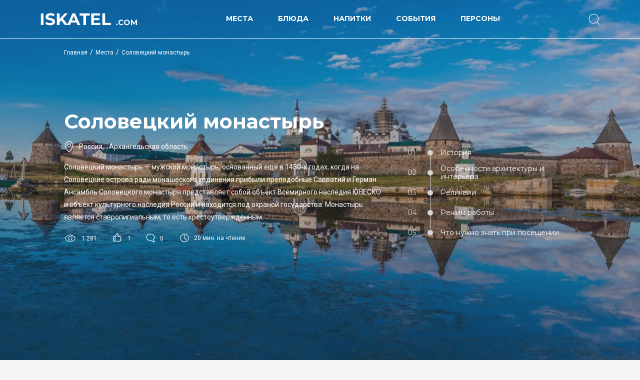

--- FILE ---
content_type: text/html; charset=UTF-8
request_url: https://iskatel.com/places/solovetskiy-monastyr
body_size: 24860
content:
<!DOCTYPE html>
<html prefix="og: https://ogp.me/ns#" lang="ru">
<head><meta charset="utf-8" /><script>if(navigator.userAgent.match(/MSIE|Internet Explorer/i)||navigator.userAgent.match(/Trident\/7\..*?rv:11/i)){var href=document.location.href;if(!href.match(/[?&]nowprocket/)){if(href.indexOf("?")==-1){if(href.indexOf("#")==-1){document.location.href=href+"?nowprocket=1"}else{document.location.href=href.replace("#","?nowprocket=1#")}}else{if(href.indexOf("#")==-1){document.location.href=href+"&nowprocket=1"}else{document.location.href=href.replace("#","&nowprocket=1#")}}}}</script><script>class RocketLazyLoadScripts{constructor(){this.triggerEvents=["keydown","mousedown","mousemove","touchmove","touchstart","touchend","wheel"],this.userEventHandler=this._triggerListener.bind(this),this.touchStartHandler=this._onTouchStart.bind(this),this.touchMoveHandler=this._onTouchMove.bind(this),this.touchEndHandler=this._onTouchEnd.bind(this),this.clickHandler=this._onClick.bind(this),this.interceptedClicks=[],window.addEventListener("pageshow",(e=>{this.persisted=e.persisted})),window.addEventListener("DOMContentLoaded",(()=>{this._preconnect3rdParties()})),this.delayedScripts={normal:[],async:[],defer:[]},this.allJQueries=[]}_addUserInteractionListener(e){document.hidden?e._triggerListener():(this.triggerEvents.forEach((t=>window.addEventListener(t,e.userEventHandler,{passive:!0}))),window.addEventListener("touchstart",e.touchStartHandler,{passive:!0}),window.addEventListener("mousedown",e.touchStartHandler),document.addEventListener("visibilitychange",e.userEventHandler))}_removeUserInteractionListener(){this.triggerEvents.forEach((e=>window.removeEventListener(e,this.userEventHandler,{passive:!0}))),document.removeEventListener("visibilitychange",this.userEventHandler)}_onTouchStart(e){"HTML"!==e.target.tagName&&(window.addEventListener("touchend",this.touchEndHandler),window.addEventListener("mouseup",this.touchEndHandler),window.addEventListener("touchmove",this.touchMoveHandler,{passive:!0}),window.addEventListener("mousemove",this.touchMoveHandler),e.target.addEventListener("click",this.clickHandler),this._renameDOMAttribute(e.target,"onclick","rocket-onclick"))}_onTouchMove(e){window.removeEventListener("touchend",this.touchEndHandler),window.removeEventListener("mouseup",this.touchEndHandler),window.removeEventListener("touchmove",this.touchMoveHandler,{passive:!0}),window.removeEventListener("mousemove",this.touchMoveHandler),e.target.removeEventListener("click",this.clickHandler),this._renameDOMAttribute(e.target,"rocket-onclick","onclick")}_onTouchEnd(e){window.removeEventListener("touchend",this.touchEndHandler),window.removeEventListener("mouseup",this.touchEndHandler),window.removeEventListener("touchmove",this.touchMoveHandler,{passive:!0}),window.removeEventListener("mousemove",this.touchMoveHandler)}_onClick(e){e.target.removeEventListener("click",this.clickHandler),this._renameDOMAttribute(e.target,"rocket-onclick","onclick"),this.interceptedClicks.push(e),e.preventDefault(),e.stopPropagation(),e.stopImmediatePropagation()}_replayClicks(){window.removeEventListener("touchstart",this.touchStartHandler,{passive:!0}),window.removeEventListener("mousedown",this.touchStartHandler),this.interceptedClicks.forEach((e=>{e.target.dispatchEvent(new MouseEvent("click",{view:e.view,bubbles:!0,cancelable:!0}))}))}_renameDOMAttribute(e,t,n){e.hasAttribute&&e.hasAttribute(t)&&(event.target.setAttribute(n,event.target.getAttribute(t)),event.target.removeAttribute(t))}_triggerListener(){this._removeUserInteractionListener(this),"loading"===document.readyState?document.addEventListener("DOMContentLoaded",this._loadEverythingNow.bind(this)):this._loadEverythingNow()}_preconnect3rdParties(){let e=[];document.querySelectorAll("script[type=rocketlazyloadscript]").forEach((t=>{if(t.hasAttribute("src")){const n=new URL(t.src).origin;n!==location.origin&&e.push({src:n,crossOrigin:t.crossOrigin||"module"===t.getAttribute("data-rocket-type")})}})),e=[...new Map(e.map((e=>[JSON.stringify(e),e]))).values()],this._batchInjectResourceHints(e,"preconnect")}async _loadEverythingNow(){this.lastBreath=Date.now(),this._delayEventListeners(),this._delayJQueryReady(this),this._handleDocumentWrite(),this._registerAllDelayedScripts(),this._preloadAllScripts(),await this._loadScriptsFromList(this.delayedScripts.normal),await this._loadScriptsFromList(this.delayedScripts.defer),await this._loadScriptsFromList(this.delayedScripts.async);try{await this._triggerDOMContentLoaded(),await this._triggerWindowLoad()}catch(e){}window.dispatchEvent(new Event("rocket-allScriptsLoaded")),this._replayClicks()}_registerAllDelayedScripts(){document.querySelectorAll("script[type=rocketlazyloadscript]").forEach((e=>{e.hasAttribute("src")?e.hasAttribute("async")&&!1!==e.async?this.delayedScripts.async.push(e):e.hasAttribute("defer")&&!1!==e.defer||"module"===e.getAttribute("data-rocket-type")?this.delayedScripts.defer.push(e):this.delayedScripts.normal.push(e):this.delayedScripts.normal.push(e)}))}async _transformScript(e){return await this._littleBreath(),new Promise((t=>{const n=document.createElement("script");[...e.attributes].forEach((e=>{let t=e.nodeName;"type"!==t&&("data-rocket-type"===t&&(t="type"),n.setAttribute(t,e.nodeValue))})),e.hasAttribute("src")?(n.addEventListener("load",t),n.addEventListener("error",t)):(n.text=e.text,t());try{e.parentNode.replaceChild(n,e)}catch(e){t()}}))}async _loadScriptsFromList(e){const t=e.shift();return t?(await this._transformScript(t),this._loadScriptsFromList(e)):Promise.resolve()}_preloadAllScripts(){this._batchInjectResourceHints([...this.delayedScripts.normal,...this.delayedScripts.defer,...this.delayedScripts.async],"preload")}_batchInjectResourceHints(e,t){var n=document.createDocumentFragment();e.forEach((e=>{if(e.src){const i=document.createElement("link");i.href=e.src,i.rel=t,"preconnect"!==t&&(i.as="script"),e.getAttribute&&"module"===e.getAttribute("data-rocket-type")&&(i.crossOrigin=!0),e.crossOrigin&&(i.crossOrigin=e.crossOrigin),n.appendChild(i)}})),document.head.appendChild(n)}_delayEventListeners(){let e={};function t(t,n){!function(t){function n(n){return e[t].eventsToRewrite.indexOf(n)>=0?"rocket-"+n:n}e[t]||(e[t]={originalFunctions:{add:t.addEventListener,remove:t.removeEventListener},eventsToRewrite:[]},t.addEventListener=function(){arguments[0]=n(arguments[0]),e[t].originalFunctions.add.apply(t,arguments)},t.removeEventListener=function(){arguments[0]=n(arguments[0]),e[t].originalFunctions.remove.apply(t,arguments)})}(t),e[t].eventsToRewrite.push(n)}function n(e,t){let n=e[t];Object.defineProperty(e,t,{get:()=>n||function(){},set(i){e["rocket"+t]=n=i}})}t(document,"DOMContentLoaded"),t(window,"DOMContentLoaded"),t(window,"load"),t(window,"pageshow"),t(document,"readystatechange"),n(document,"onreadystatechange"),n(window,"onload"),n(window,"onpageshow")}_delayJQueryReady(e){let t=window.jQuery;Object.defineProperty(window,"jQuery",{get:()=>t,set(n){if(n&&n.fn&&!e.allJQueries.includes(n)){n.fn.ready=n.fn.init.prototype.ready=function(t){e.domReadyFired?t.bind(document)(n):document.addEventListener("rocket-DOMContentLoaded",(()=>t.bind(document)(n)))};const t=n.fn.on;n.fn.on=n.fn.init.prototype.on=function(){if(this[0]===window){function e(e){return e.split(" ").map((e=>"load"===e||0===e.indexOf("load.")?"rocket-jquery-load":e)).join(" ")}"string"==typeof arguments[0]||arguments[0]instanceof String?arguments[0]=e(arguments[0]):"object"==typeof arguments[0]&&Object.keys(arguments[0]).forEach((t=>{delete Object.assign(arguments[0],{[e(t)]:arguments[0][t]})[t]}))}return t.apply(this,arguments),this},e.allJQueries.push(n)}t=n}})}async _triggerDOMContentLoaded(){this.domReadyFired=!0,await this._littleBreath(),document.dispatchEvent(new Event("rocket-DOMContentLoaded")),await this._littleBreath(),window.dispatchEvent(new Event("rocket-DOMContentLoaded")),await this._littleBreath(),document.dispatchEvent(new Event("rocket-readystatechange")),await this._littleBreath(),document.rocketonreadystatechange&&document.rocketonreadystatechange()}async _triggerWindowLoad(){await this._littleBreath(),window.dispatchEvent(new Event("rocket-load")),await this._littleBreath(),window.rocketonload&&window.rocketonload(),await this._littleBreath(),this.allJQueries.forEach((e=>e(window).trigger("rocket-jquery-load"))),await this._littleBreath();const e=new Event("rocket-pageshow");e.persisted=this.persisted,window.dispatchEvent(e),await this._littleBreath(),window.rocketonpageshow&&window.rocketonpageshow({persisted:this.persisted})}_handleDocumentWrite(){const e=new Map;document.write=document.writeln=function(t){const n=document.currentScript,i=document.createRange(),r=n.parentElement;let o=e.get(n);void 0===o&&(o=n.nextSibling,e.set(n,o));const s=document.createDocumentFragment();i.setStart(s,0),s.appendChild(i.createContextualFragment(t)),r.insertBefore(s,o)}}async _littleBreath(){Date.now()-this.lastBreath>45&&(await this._requestAnimFrame(),this.lastBreath=Date.now())}async _requestAnimFrame(){return document.hidden?new Promise((e=>setTimeout(e))):new Promise((e=>requestAnimationFrame(e)))}static run(){const e=new RocketLazyLoadScripts;e._addUserInteractionListener(e)}}RocketLazyLoadScripts.run();</script>
    
    <meta name="viewport" content="width=device-width, initial-scale=1">
    <title>Соловецкий монастырь: где находится, описание, история</title><link rel="preload" as="style" href="https://fonts.googleapis.com/css2?family=Montserrat:wght@400;500;700&#038;family=Roboto:ital,wght@0,400;0,500;0,700;1,400&#038;display=swap" /><link rel="stylesheet" href="https://fonts.googleapis.com/css2?family=Montserrat:wght@400;500;700&#038;family=Roboto:ital,wght@0,400;0,500;0,700;1,400&#038;display=swap" media="print" onload="this.media='all'" /><noscript><link rel="stylesheet" href="https://fonts.googleapis.com/css2?family=Montserrat:wght@400;500;700&#038;family=Roboto:ital,wght@0,400;0,500;0,700;1,400&#038;display=swap" /></noscript><link rel="stylesheet" href="https://iskatel.com/wp-content/cache/min/1/d3a5dca7c6b319bc28442a08a789e894.css" media="all" data-minify="1" />    <meta name="description" content="Соловецкий монастырь — мужской монастырь, основанный ещё в 1430-х годах, когда на Соловецкие острова ради монашеского уединения прибыли преподобные Савватий и Герман. Ансамбль Соловецкого монастыря представляет собой объект Всемирного наследия ЮНЕСКО и объект культурного наследия России и находится под охраной государства. Монастырь является ставропигиальным, то есть крестоутверждённым." />    <meta property="og:url" content="https://iskatel.com/places/solovetskiy-monastyr" /><meta property="og:type" content="article" /><meta property="og:title" content="Соловецкий монастырь: где находится, описание, история" /><meta property="og:description" content="Соловецкий монастырь — мужской монастырь, основанный ещё в 1430-х годах, когда на Соловецкие острова ради монашеского уединения прибыли преподобные Савватий и Герман. Ансамбль Соловецкого монастыря представляет собой объект Всемирного наследия ЮНЕСКО и объект культурного наследия России и находится под охраной государства. Монастырь является ставропигиальным, то есть крестоутверждённым." /><meta property="og:image" content="https://iskatel.com/wp-content/uploads/2022/08/solovetskiy-monastyr-2-1200x627.jpg" />    <link rel="preconnect" href="https://fonts.googleapis.com">
    <link rel="preconnect" href="https://fonts.gstatic.com" crossorigin>
    
    
    <link rel="icon" href="https://iskatel.com/favicon.svg" type="image/svg+xml">
    <meta name="google-site-verification" content="olbr8Ab9XF4sd8jSQRW_mUdBSuVJ-bjBjZIMOTOf9mU" />
        <meta name='robots' content='max-image-preview:large' />
	<style>img:is([sizes="auto" i], [sizes^="auto," i]) { contain-intrinsic-size: 3000px 1500px }</style>
	

<style id='classic-theme-styles-inline-css' type='text/css'>
/*! This file is auto-generated */
.wp-block-button__link{color:#fff;background-color:#32373c;border-radius:9999px;box-shadow:none;text-decoration:none;padding:calc(.667em + 2px) calc(1.333em + 2px);font-size:1.125em}.wp-block-file__button{background:#32373c;color:#fff;text-decoration:none}
</style>



<script type="rocketlazyloadscript" data-rocket-type="text/javascript" src="https://iskatel.com/wp-includes/js/jquery/jquery.min.js" id="jquery-core-js"></script>
<script type="rocketlazyloadscript" data-minify="1" data-rocket-type="text/javascript" src="https://iskatel.com/wp-content/cache/min/1/wp-content/plugins/fotorama/fotorama.js?ver=1763653874" id="fotorama.js-js"></script>
<script type="rocketlazyloadscript" data-minify="1" data-rocket-type="text/javascript" src="https://iskatel.com/wp-content/cache/min/1/wp-content/plugins/fotoramaDefaults.js?ver=1763653874" id="fotoramaDefaults.js-js"></script>
<script type="rocketlazyloadscript" data-minify="1" data-rocket-type="text/javascript" src="https://iskatel.com/wp-content/cache/min/1/wp-content/plugins/fotorama/fotorama-wp.js?ver=1763653874" id="fotorama-wp.js-js"></script>
<link rel="canonical" href="https://iskatel.com/places/solovetskiy-monastyr" />
<style>.pseudo-clearfy-link { color: #008acf; cursor: pointer;}.pseudo-clearfy-link:hover { text-decoration: none;}</style><meta name="generator" content="Redux 4.4.5" /><style type="text/css">.wtr-time-wrap{ 
    /* wraps the entire label */
    margin: 0 10px;

}
.wtr-time-number{ 
    /* applies only to the number */
    
}</style><style id="wtr_settings-dynamic-css" title="dynamic-css" class="redux-options-output">.wtr-time-wrap{color:#CCCCCC;font-size:16px;}</style><noscript><style id="rocket-lazyload-nojs-css">.rll-youtube-player, [data-lazy-src]{display:none !important;}</style></noscript>	<!-- Yandex.RTB -->
<script type="rocketlazyloadscript">window.yaContextCb=window.yaContextCb||[]</script>
<script type="rocketlazyloadscript" src="https://yandex.ru/ads/system/context.js" async></script>
</head>
<body itemscope="itemscope" itemtype="https://schema.org/WebPage" class="single">
<div itemscope itemtype="https://schema.org/WPHeader" class="header">
    <div itemscope itemtype="https://schema.org/SiteNavigationElement" class="header-inner">
        <div class="header-item header-logo">
                    <a itemprop="url" href="/" title=""><img width="209" height="27" class="logo" src="data:image/svg+xml,%3Csvg%20xmlns='http://www.w3.org/2000/svg'%20viewBox='0%200%20209%2027'%3E%3C/svg%3E" alt="Iskatel.com" data-lazy-src="https://iskatel.com/wp-content/themes/iskatel/img/logo.svg"><noscript><img width="209" height="27" class="logo" src="https://iskatel.com/wp-content/themes/iskatel/img/logo.svg" alt="Iskatel.com"></noscript></a>
                </div>
        <div class="header-item header-menu menu">
            <div class="menu-topmenu-container"><ul id="menu-topmenu" class="menu"><li itemprop="name"><a itemprop="url" href="https://iskatel.com/places">Места</a></li>
<li itemprop="name"><a itemprop="url" href="https://iskatel.com/food">Блюда</a></li>
<li itemprop="name"><a itemprop="url" href="https://iskatel.com/drinks">Напитки</a></li>
<li itemprop="name"><a itemprop="url" href="https://iskatel.com/events">События</a></li>
<li itemprop="name"><a itemprop="url" href="https://iskatel.com/persons">Персоны</a></li>
</ul></div>        </div>
        <div class="header-item header-buttons">
<!--            <div class="header-menu-item menu-open">-->
<!--                <span class="drawer-toggle icon-menu"></span>-->
<!--            </div>-->
            <div class="header-search">
                <span class="icon-search"></span>
            </div>
        </div>
    </div>
</div><div class="section">
    <div class="section-header wrapper">
        <ul itemscope itemtype="https://schema.org/BreadcrumbList" class="breadcrumbs"><li itemprop="itemListElement" itemscope itemtype="https://schema.org/ListItem" class="item"><a itemprop="item" href="https://iskatel.com" class="link"><span itemprop="name">Главная</span></a><meta itemprop="position" content="1" /></li><li class="separator">/</li><li itemprop="itemListElement" itemscope itemtype="https://schema.org/ListItem" class="item"><a itemprop="item" href="https://iskatel.com/places" class="link"><span itemprop="name">Места</span></a><meta itemprop="position" content="2" /></li><li class="separator">/</li><li itemprop="itemListElement" itemscope itemtype="https://schema.org/ListItem" class="item"><a itemprop="item" class="link"><span itemprop="name">Соловецкий монастырь</span></a><meta itemprop="position" content="3" /></li></ul>        <div class="section-header-text">
            <h1>Соловецкий монастырь</h1>
            <div class="post-region">
                <span class="icon-location"></span>
                <div class="post-region-inner">
                <span class="post-region-item">Россия</span>, <span class="post-region-item">Архангельская область</span>                </div>
            </div>
                        <p class="section-description">
            Соловецкий монастырь — мужской монастырь, основанный ещё в 1430-х годах, когда на Соловецкие острова ради монашеского уединения прибыли преподобные Савватий и Герман. Ансамбль Соловецкого монастыря представляет собой объект Всемирного наследия ЮНЕСКО и объект культурного наследия России и находится под охраной государства. Монастырь является ставропигиальным, то есть крестоутверждённым.            </p>
                        <span class="post-info">
                <span class="post-info-inner">
                    <span class="icon-view"></span>
                    <span class="post-info-content">1&nbsp;281</span>
                </span>
                <span class="post-info-inner">
                    <span class="icon-like"></span>
                    <span class="post-info-content">1</span>
                </span>
                <span class="post-info-inner">
                    <span class="icon-comment"></span>
                    <span class="post-info-content">0</span>
                </span>
                <span class="post-info-inner">
                    <span class="icon-time"></span>
                    <span class="post-info-content"><span class="wtr-time-wrap before-content"><span class="wtr-time-number">20</span> мин. на чтение</span></span>
                </span>
            </span>
        </div>
        <div class="section-header-toc">
            <div class="toc-wrapper"><div class="toc-item"><a href="#headline01">История</a></div><div class="toc-item"><a href="#headline02">Особенности архитектуры и интерьера</a></div><div class="toc-item"><a href="#headline03">Реликвии</a></div><div class="toc-item"><a href="#headline04">Режим работы</a></div><div class="toc-item"><a href="#headline05">Что нужно знать при посещении</a></div></div>        </div>
    </div>
    <div class="header-background"><div data-bg="https://iskatel.com/wp-content/webp-express/webp-images/doc-root/wp-content/uploads/2022/08/solovetskiy-monastyr-2-1900x1069.jpg.webp" class="background-image rocket-lazyload" style=""></div></div>
</div>

<div class="wrapper article">
<div class="additional-content spec"><div class="additional-content-header"><h2>Характеристики Соловецкого монастыря</h2></div><div class="spec-info"><div class="spec-item"><p itemscope itemprop="mainEntity" itemtype="https://schema.org/Question"><b itemprop="name">Названия:</b> <span itemscope itemprop="acceptedAnswer" itemtype="https://schema.org/Answer"><span itemprop="text">Спасо-Преображенский Соловецкий монастырь</span></span></p><p itemscope itemprop="mainEntity" itemtype="https://schema.org/Question"><b itemprop="name">Статус:</b> <span itemscope itemprop="acceptedAnswer" itemtype="https://schema.org/Answer"><span itemprop="text">объект Всемирного наследия ЮНЕСКО</span></span></p><p itemscope itemprop="mainEntity" itemtype="https://schema.org/Question"><b itemprop="name">Координаты:</b> <span itemscope itemprop="acceptedAnswer" itemtype="https://schema.org/Answer"><span itemprop="text">65.024729 северной широты, 35.709728 восточной долготы</span></span></p><p itemscope itemprop="mainEntity" itemtype="https://schema.org/Question"><b itemprop="name">Адрес:</b> <span itemscope itemprop="acceptedAnswer" itemtype="https://schema.org/Answer"><span itemprop="text">Россия, Архангельская область, Приморский р-он, пос. Соловецкий, ул. Набережная бухты Благополучия</span></span></p><p itemscope itemprop="mainEntity" itemtype="https://schema.org/Question"><b itemprop="name">Ближайшие города:</b> <span itemscope itemprop="acceptedAnswer" itemtype="https://schema.org/Answer"><span itemprop="text">Кемь, Северодвинск, Архангельск</span></span></p><p itemscope itemprop="mainEntity" itemtype="https://schema.org/Question"><b itemprop="name">Дата основания:</b> <span itemscope itemprop="acceptedAnswer" itemtype="https://schema.org/Answer"><span itemprop="text">1429 год</span></span></p><p itemscope itemprop="mainEntity" itemtype="https://schema.org/Question"><b itemprop="name">Основатель:</b> <span itemscope itemprop="acceptedAnswer" itemtype="https://schema.org/Answer"><span itemprop="text">Зосима Соловецкий</span></span></p><p itemscope itemprop="mainEntity" itemtype="https://schema.org/Question"><b itemprop="name">Конфессия:</b> <span itemscope itemprop="acceptedAnswer" itemtype="https://schema.org/Answer"><span itemprop="text">православие</span></span></p><p itemscope itemprop="mainEntity" itemtype="https://schema.org/Question"><b itemprop="name">Тип:</b> <span itemscope itemprop="acceptedAnswer" itemtype="https://schema.org/Answer"><span itemprop="text">мужской</span></span></p><p itemscope itemprop="mainEntity" itemtype="https://schema.org/Question"><b itemprop="name">Состояние:</b> <span itemscope itemprop="acceptedAnswer" itemtype="https://schema.org/Answer"><span itemprop="text">действующий, музейный комплекс</span></span></p><p itemscope itemprop="mainEntity" itemtype="https://schema.org/Question"><b itemprop="name">Официальный сайт:</b> <span itemscope itemprop="acceptedAnswer" itemtype="https://schema.org/Answer"><span><a target="_blank" href="https://solovki-monastyr.ru/" itemprop="text">https://solovki-monastyr.ru/</a></span></span></p></div><div class="spec-time-weather"><div class="local-time"><span class="local-time-title">Местное время:</span><span class="local-time-time" id="time"></span></div><div class="weather"><span class="weather-title">Погода:</span><span class="weather-temp">-6 °C</span><span class="weather-status">пасмурно</span><span class="weather-other">Ощущается как: -12 °C</span><div class="weather-inner"><span class="weather-other">Давление: 771 мм рт.ст.</span><span class="weather-other">Влажность: 94%</span><span class="weather-other">Ветер: 4.64 м/c</span></div></div></div></div><div class="map"><div id="map-test" class="map"></div>
    <script type="rocketlazyloadscript" src='https://api-maps.yandex.ru/2.1/?lang=ru_RU'></script>
    <style>
        .placemark {position: relative;}
        .placemark-inner {position: absolute; background-size: contain; border: 3px solid #ffffff; border-radius: 50%; width: 40px; height: 40px;}
        .balloon {display: flex; align-items: center; height: 100%;}
        .balloon__title {font-family: Montserrat; font-weight: 700;}
    </style>
    <script type="rocketlazyloadscript">
    let center = [65.024729,35.709728];
    function init() {
        let map = new ymaps.Map('map-test', {
            center: center,
            zoom: 6,
    });

    MyIconContentLayout = ymaps.templateLayoutFactory.createClass(
        '<div class=\'placemark\'><div class=\'placemark-inner\' style=\'background-image: url(https://iskatel.com/wp-content/uploads/2022/08/solovetskiy-monastyr-2-50x50.jpg);\'>$[properties.iconContent]</div></div>'
    );

    let placemark = new ymaps.Placemark(center, {
    preset: 'islands#grayCircleDotIcon',
    balloonContent: '<div class=\'balloon\'><div class=\'balloon__title\'>Соловецкий монастырь</div></div>',
    }, {
    iconLayout: 'default#imageWithContent',
    iconImageSize: [40, 40],
    iconImageOffset: [-15, -15],
    iconContentLayout: MyIconContentLayout,
    hideIconOnBalloonOpen: false,
    balloonOffset: [4, -13],
    });
    
    map.controls.remove('geolocationControl'); // удаляем геолокацию
    map.controls.remove('searchControl'); // удаляем поиск
    map.controls.remove('trafficControl'); // удаляем контроль трафика
    map.controls.remove('typeSelector'); // удаляем тип
    map.controls.remove('rulerControl'); // удаляем контрол правил
    map.behaviors.disable(['scrollZoom']); // отключаем скролл карты (опционально)
    map.geoObjects.add(placemark);
    }
    ymaps.ready(init);
    </script>
    </div></div><h2 id="headline01">История Соловецкого монастыря</h2>
<p>История Соловецкого монастыря берёт начало в далёком 1429 году, когда на территорию Соловецкого острова ступили первые православные подвижники Савватий, Герман и Зосима. Для своего молитвенного уединения избрали они именно эту землю — острова, раскинувшиеся в холодном <a href="https://iskatel.com/places/beloe-more">Белом море</a>. От Северного полярного круга местность отделяют всего 165 километров, но именно здесь суждено было воздвигнуть монастырь.</p>
<p>Три дня на лодке иноки Савватий и Герман добирались сюда. Их путешествие было непростым, но они достигли берегов Соловецкого острова. Найдя удобное место у озера, преподобные поставили свою келью, но прежде воздвигли на этом месте крест. Здесь они и обосновались, и провели шесть долгих лет в своих молитвенных трудах. Жили простой жизнью иноков, трудясь и «воспаряя умом к Господу», до самой кончины Савватия.</p>
<p>Во время отъезда преподобного Германа на материк за припасами, куда он отправился к реке Онега, Савватий почувствовал, что скоро отойдёт к Всевышнему, и пожелал причаститься. Для этих целей он в одиночку отправился в долгий путь по морю и преодолел его, прибыв в поселение Сорока, где нашёл игумена по имени Нафаил. Причастившись, преподобный Савватий отошёл к Господу 27 сентября 1435 года.</p>
<p>А на Соловецкую землю прибыл новый житель — преподобный Зосима, который и стал впоследствии устроителем Соловецкого монастыря. Об уединенной монашеской жизни он узнал от преподобного Германа. Оба инока прибыли и поселились здесь, на Большом Соловецком острове, недалеко от морского берега, в 1436 году. Проведя немного времени здесь, Зосима увидел чудесное видение.</p>
<img decoding="async" class="alignnone size-post_large wp-image-5984" src="data:image/svg+xml,%3Csvg%20xmlns='http://www.w3.org/2000/svg'%20viewBox='0%200%20780%20400'%3E%3C/svg%3E" alt="Соловецкий монастырь" width="780" height="400" data-lazy-src="https://iskatel.com/wp-content/webp-express/webp-images/doc-root/wp-content/uploads/2022/08/solovetskiy-monastyr-6-780x400-1.jpg.webp" /><noscript><img decoding="async" class="alignnone size-post_large wp-image-5984" src="https://iskatel.com/wp-content/webp-express/webp-images/doc-root/wp-content/uploads/2022/08/solovetskiy-monastyr-6-780x400-1.jpg.webp" alt="Соловецкий монастырь" width="780" height="400" /></noscript>
<p>Он увидел здесь прекрасную церковь, словно парящую под небесами на востоке, окружённую сиянием. Удивительное видение положило начало построению на этой северной земле храма из дерева, названного в честь Преображения Господня, где был также создан придел Святого Николая Чудотворца. Рядом была воздвигнута церковь Успения Пресвятой Богородицы. Впоследствии монастырь станет известен всем православным паломникам.</p>
<p>Новгородский епископ, преосвященный Иона, и правители Новгородские вручили грамоту обители, которая позволяла ей владеть этими островами вечно. Иона поставил игуменов в обитель, но трое из них, один за одним, не выдержали жизненных тягот этого пустынного острова, и тогда игуменом стал преподобный Зосима. Он перенёс сюда мощи преподобного Савватия, погребённого на реке Выг в селении Сорока, положив их в часовне за алтарем.</p>
<blockquote><p>Так началась история Соловецкого монастыря, который уже в XVI веке стал форпостом православия. В тот период Новгород был подчинён московскому престолу, и монастырь взяли под покровительство государи московские. Иван Грозный щедро одаривал обитель: это были драгоценные церковные изделия и утварь, дорогие колокола и земельные наделы. Митрополит Московский Макарий в 1547 году причислил иноков Зосиму и Савватия к лику святых.</p></blockquote>
<p>Каменное строительство монастыря началось во время игуменства Филиппа — в будущем Митрополита Московского. Это был расцвет монастыря: строились храм Успения Божьей Матери, каменная трапезная и келарская палата, новые корпуса. Возводили новые постройки новгородские зодчие и послушники монастыря. Святитель Филипп положил начало строительству здесь дорог, каналов между озёрами, развитию монастырского хозяйства.</p>
<p><strong>Главный храм обители — Спасо-Преображенский собор — также был заложен с помощью святителя Филиппа, в 1558 году.</strong> Позже сюда были перенесены и мощи святых первооснователей. В 1566 году Филипп принял от царя сан митрополита Московского. Но, став митрополитом, он не изменил своим убеждениям — обличал царя за невинных жертв опричнины, не страшась его немилости, за что позднее был сослан в Тверской монастырь.</p>
<p>Филипп всегда беспокоился о нуждах соловецкой братии. В Соловецкой обители есть его молитвенное место, где святитель уединялся для бдений и молитв. Оно известно как Филипповская пустынь. Игумен Иаков и вся братия монастыря по настоятельному прошению перенесли сюда мощи Филиппа, умершего в ссылке мученической смертью от рук Малюты Скуратова в 1569 году. Спустя 20 лет прошение было удовлетворено царем Фёдором Ивановичем.</p>
<p>Защита монастыря, ставшего в конце XVI века «великой государевой крепостью», и его прибрежных владений велась в то время постоянно. На монастырском содержании находились 1040 человек — стрельцов и воинских людей. Они денно и нощно вели сторожевую службу, участвуя в обороне Поморья. Также известны факты о «Соловецком сидении», проходившем с 1668 по 1676 гг., когда иноки монастыря восстали против церковных реформ.</p>
<p>Царское войско было направлено сюда, чтобы подавить мятеж cоловецкой братии. Ему было отвечено вооруженным сопротивлением со стороны мятежников. Но бунт был подавлен, и это привело к полному разорению монастыря. Опальная обитель была прощена царем Петром I лишь в 1694 году, когда тот впервые посетил это место. А в 1764 году, уже во времена Екатерины Великой, управление соловецкими вотчинами перешло к государству.</p>
<p>Это нововведение имело для монастыря и хорошую сторону: теперь за его оборону, как и всего северного края, отвечало государство. Ставропигиальным, то есть крестоутверждённым, Соловецкий монастырь стал в 1765 году, когда от ведения епархии он перешёл к Святейшему Синоду. С тех пор началось новое строительство: были построены каменная колокольня, больничная церковь имени святого Филиппа.</p>
<img decoding="async" class="alignnone size-post_large wp-image-5985" src="data:image/svg+xml,%3Csvg%20xmlns='http://www.w3.org/2000/svg'%20viewBox='0%200%20780%20400'%3E%3C/svg%3E" alt="Соловецкий монастырь" width="780" height="400" data-lazy-src="https://iskatel.com/wp-content/webp-express/webp-images/doc-root/wp-content/uploads/2022/08/solovetskiy-monastyr-7-780x400.jpg.webp" /><noscript><img decoding="async" class="alignnone size-post_large wp-image-5985" src="https://iskatel.com/wp-content/webp-express/webp-images/doc-root/wp-content/uploads/2022/08/solovetskiy-monastyr-7-780x400.jpg.webp" alt="Соловецкий монастырь" width="780" height="400" /></noscript>
<p>Крымская война внесла свою лепту в размеренную жизнь монастыря — в 1854-м его каменные стены сдержали натиск англо-французской эскадры, напавшей с моря. Архимандрит Александр возглавлял оборону; это были суровые испытания трагического военного времени, затронувшего и святые места. Соловецкий монастырь выстоял, и в 1858 году его впервые посетил император Александр II.</p>
<p>Государь и его свита, в числе которой были и писатели, и художники, и дипломаты с великими князьями, были просто поражены богатым убранством храма, его красотой, великолепием архитектуры, древними реликвиями и монастырским хозяйством, которое было поистине образцовым. Слава о Соловецком монастыре пошла далеко, что обусловило приток сюда множества паломников. Позже для них был построен Свято-Троицкий собор.</p>
<p>Вскоре число паломников в обители достигало 15 тысяч человек в год. Они прибывали сюда по морю, передвигаясь на монастырских пароходах. Богомольцы ехали поклониться древним святыням и изумлялись тому, с каким усердием предаются соловецкие иноки каждодневному труду и молитве, как правильно налажено монастырское хозяйство и какое душевное умиротворение можно обрести на этой земле.</p>
<blockquote><p>Все закончилось в XX веке, когда разразился Октябрьский переворот и большевики открыто объявили войну Церкви и православию. Советская власть закрыла монастырь, в 1923 году превратив его в Соловецкий лагерь особого назначения, а в 1937-м — и в Соловецкую тюрьму. На эту закрытую территорию ссылали монахов, священников и участников Белого движения. Офицеры, солдаты и политические противники также отправлялись сюда.</p></blockquote>
<p>Помимо этих лиц, отбывать заточение на Соловки ехали представители творческой интеллигенции, а позже, в 1930-х годах, и раскулаченные крестьяне не только из России, но и из Белоруссии и Украины. В 1932 году последний монах монастыря покинул эти острова, богослужения были под строжайшим запретом. Здесь теперь правили свирепые лагерные охранники, смотрящие за заключёнными.</p>
<p>На протяжении шести лет не территории Соловецкого лагеря были замучены и расстреляны сотни людей, имевших духовный сан: митрополиты, архимандриты, епископы. Но верующие люди продолжали нести свой православный крест, и их несломленная воля и подвиги до сих пор поистине удивляют. Восстановление монастыря и возврат его к духовной жизни начинается лишь в 1960-х годах.</p>
<blockquote><p>Здесь в 1967 году был организован Соловецкий музей-заповедник, сейчас называемый Государственным историко-архитектурным и природным музеем. И в нынешние дни идёт реставрация монастыря, пережившего колоссальные разорения. В 1992 году были освящены Благовещенская церковь и Спасо-Преображенский собор, из Петербурга перевезены святые мощи. В освящении участвовал Патриарх Московский и всея Руси Алексий II.</p></blockquote>
<p>Президент России В. В. Путин тоже посетил эти места в 2001 году. Тогда же была освящена Алексием II восстановленная церковь святителя Филиппа. Традиции и жизнь монастыря возродились, несмотря на все его тяготы и трагические события. И сейчас послушники монастыря продолжают возводить здесь поклонные кресты в память о погибших здесь узниках и мучениках. Титул обители также был восстановлен.</p>
<img decoding="async" class="alignnone size-post_xlarge wp-image-5978" src="data:image/svg+xml,%3Csvg%20xmlns='http://www.w3.org/2000/svg'%20viewBox='0%200%201120%20500'%3E%3C/svg%3E" alt="Соловецкий монастырь" width="1120" height="500" data-lazy-src="https://iskatel.com/wp-content/webp-express/webp-images/doc-root/wp-content/uploads/2022/08/solovetskiy-monastyr-1120x500.jpg.webp" /><noscript><img decoding="async" class="alignnone size-post_xlarge wp-image-5978" src="https://iskatel.com/wp-content/webp-express/webp-images/doc-root/wp-content/uploads/2022/08/solovetskiy-monastyr-1120x500.jpg.webp" alt="Соловецкий монастырь" width="1120" height="500" /></noscript>
<h2 id="headline02">Особенности архитектуры и интерьера Соловецкого монастыря</h2>
<p>Расположенный на Большом Соловецком острове, монастырский ансамбль поражает воображение. Открываясь с моря взору прибывающих на его территорию паломников и туристов, архитектурный облик храма завораживает. Мощное творение талантливых мастеров, сотнями лет добавлявших новые детали к ансамблю, никого не оставляет равнодушным. Сколько восторженных эпитетов и отзывов можно услышать об этом месте!</p>
<blockquote><p>Каменные стены, построенные еще в 1584 году вокруг участка, достигают высоты в 11 метров, вес валунов, их составляющих, — 5—6 тонн. Сооружались эти стены в течение 10 лет и сделали монастырь совершенным в качестве оборонительной крепости. Башни на территории монастыря имеют выложенные из камня основания, всего их восемь: Сторожевая, Прядильная и Успенская, со стороны Святого озера видны башни Южная, Белая, Северная, Поваренная и Квасоваренная.</p></blockquote>
<p>Башни делают архитектурный облик законченным, благодаря им весь Соловецкий ансамбль имеет неповторимый силуэт. И крепостные стены, и башенные сооружения за счёт своей прочности смогли отразить нападения шведов, литовцев, англичан и прочих иноземных противников. Белая башня была монастырской тюрьмой, рядом находились хозяйственные и жилые корпуса, кельи и палаты, кладовые и торговые лавки, мельница и больничный корпус.</p>
<p>Центр монастыря — это композиция из трёх соборов: Преображенского, Успенского и Троицкого. Здесь же стоит высокая каменная колокольня. Она была построена в 1777 году на семи слоях дикого валуна и имеет высоту в 57,5 м. Здесь разместилось 35 колоколов, самый большой из которых весит более 12 тонн. В начале XVII века была построена галерея из камня, соединившая трапезную с Преображенским собором.</p>
<p>Ни одна из первых деревянных построек не дожила до наших дней по причине сильных пожаров: монастырь испытывал их дважды за свою историю. Преображение монастыря и начало его каменного строительства — заслуга игумена Филиппа, ставшего позднее митрополитом всея Руси. Поморские крестьяне отстраивали монастырь под руководством монаха Трифона. Тогда уже имелся большой накопленный опыт строительства крепостных сооружений.</p>
<p><strong>Общая площадь главного архитектурного ансамбля Соловецкого монастыря, находящегося на берегу бухты Благополучия, составляет примерно 5 гектаров.</strong> Она окружена 1200 метрами каменных стен, которые имеют семь ворот. Последним значительным сооружением, построенным на территории монастыря, является Благовещенская церковь (1601 год), которая служит дополнением к главной, Спасо-Преображенской церкви.</p>
<p>В течение пяти столетий Соловецкий монастырь непрерывно дополнялся постройками, старые сооружения заменялись новыми, но при невероятном многообразии и новизне образов цельная и упорядоченная планировка ансамбля сохраняется. Массивные опорные части и своды, суровые и простые формы храмов и построек соответствуют неповторимому облику каменного зодчества и древнерусской архитектуры.</p>
<img decoding="async" class="alignnone size-post_xlarge wp-image-5979" src="data:image/svg+xml,%3Csvg%20xmlns='http://www.w3.org/2000/svg'%20viewBox='0%200%201120%20500'%3E%3C/svg%3E" alt="Соловецкий монастырь" width="1120" height="500" data-lazy-src="https://iskatel.com/wp-content/webp-express/webp-images/doc-root/wp-content/uploads/2022/08/solovetskiy-monastyr-1-1120x500.jpg.webp" /><noscript><img decoding="async" class="alignnone size-post_xlarge wp-image-5979" src="https://iskatel.com/wp-content/webp-express/webp-images/doc-root/wp-content/uploads/2022/08/solovetskiy-monastyr-1-1120x500.jpg.webp" alt="Соловецкий монастырь" width="1120" height="500" /></noscript>
<h2 id="headline03">Реликвии Соловецкого монастыря</h2>
<p>Власть Белого моря над этой землей и принадлежащими ему островами сказывается постоянно: здесь всегда присутствуют ветра, туманы и дожди. Но этим не испугать паломников и туристов, прибывающих сюда на катерах и кораблях с большой земли, чтобы прикоснуться к древним реликвиям храма и почувствовать его величие и благодать. Соловецкая обитель хранит свои святыни сотни лет, показывая торжество веры и православия.</p>
<p><strong>К церковным реликвиям монастыря относятся мощи его основателей — причисленных к ликам святых преподобных старцев Савватия, Зосимы и Германа.</strong> Здесь хранится белокаменный крест преподобного Савватия, обладающий чудодейственной силой исцеления. Покоятся мощи святых и мучеников Филиппа (его останки были перенесены сюда спустя 20 лет после трагической кончины), Петра и Маркелла.</p>
<p>Тысячи верующих стремятся увидеть образ Пресвятой Богородицы Тихвинской. Ее в монастыре называют «Хлебенной», или «Запечной». Некоторые иконы и образы, находящиеся в монастыре, обладают чудотворной силой, а мощи бережно хранятся послушниками и монахами. В числе древних икон — образы Спасителя и Пресвятой Богородицы, которые носили с собой святые подвижники. Они называются «пяденицы», так как размер их составляет пядь.</p>
<blockquote><p>Поклонные кресты — ещё одна священная реликвия Соловецкого монастыря. Всего здесь установлено 20 крестов. По словам архимандрита Иосифа, они установлены на месте погибших храмов и свергнутых часовен на территории обители, напоминая о былом ее величии. Знаменитая реликвия, хранящаяся здесь, — белокаменный крест Савватия Соловецкого, хранит датированную 1556 годом надпись на оборотной стороне о «взыскании и потружении святого игумена Филиппа».</p></blockquote>
<p>Изъятые в 1922 году советской властью монастырские ценности и реликвии хотели переплавить, но силами Комиссии по изъятию и благодаря отдельным ее членам удалось сохранить многие вещи, имеющие историко-художественное значение, и передать их музеям страны. В их числе и драгоценная ризница Соловецкого монастыря, и золотые кресты самого Ивана Грозного, серебряная икона «Благовещение» и Евангелие в драгоценном обрамлении.</p>
<p>Всего было изъято и передано Оружейной палате 332 предмета. Те вещи, которые были сделаны не из драгметаллов, были оставлены на территории монастыря и опечатаны в ризнице. Их можно было сохранить, если бы на территории монастыря не устроили лагерь для политзаключённых. Пожар, разразившийся здесь в ночь с 25 на 26 мая 1923 года, пылал целых трое суток, нанеся непоправимый ущерб как ценностям, так и постройкам.</p>
<p>Все, что осталось от тех разрушений, было описано Николаем Померанцевым, находящимся в составе комиссии. Опись представляла собой трёхтомник, а спасённые от верной гибели реликвии и ценности были переданы музеям, где реставраторы бережно восстанавливали каждую вещь. И в наше время до сих пор изучаются сохранённые экспонаты, которые представлены на выставке «Сохранённые святыни Соловецкого монастыря».</p>
<img decoding="async" class="alignnone size-post_xlarge wp-image-5982" src="data:image/svg+xml,%3Csvg%20xmlns='http://www.w3.org/2000/svg'%20viewBox='0%200%201120%20500'%3E%3C/svg%3E" alt="Соловецкий монастырь" width="1120" height="500" data-lazy-src="https://iskatel.com/wp-content/webp-express/webp-images/doc-root/wp-content/uploads/2022/08/solovetskiy-monastyr-4-1120x500-1.jpg.webp" /><noscript><img decoding="async" class="alignnone size-post_xlarge wp-image-5982" src="https://iskatel.com/wp-content/webp-express/webp-images/doc-root/wp-content/uploads/2022/08/solovetskiy-monastyr-4-1120x500-1.jpg.webp" alt="Соловецкий монастырь" width="1120" height="500" /></noscript>
<h2 id="headline04">Режим работы Соловецкого монастыря</h2>
<p>По будням монастырская служба начинается в 6:00 с утренней молитвы. Затем проводят полунощницу и братский молебен у святых мощей, божественную литургию. <strong>В воскресные дни и праздники первая служба проходит в 8:00 утра, далее идёт крестный ход вокруг монастыря. Вечернюю службу начинают в 17:00 ежедневно.</strong> Посетить службы можно и в одиночку, но лучше примкнуть к организованной туристической или паломнической группе.</p>
<p>Важно знать о том, что группы пропускают в первую очередь, отдельных туристов оставляют напоследок. Добираться на Соловки можно через Архангельск, откуда есть варианты воздушного либо морского транспорта, либо через Кемь в Карелии. Катера и теплоходы отправляются на Соловецкие острова регулярно. Тем, кто желает добраться сюда на собственном транспорте, придётся провести в дороге от Москвы несколько дней.</p>
<p>По территории Соловецкого монастыря проходит множество пеших экскурсионных маршрутов. Они рассчитаны на разное время и степень сложности. Взяв хорошую длинную экскурсию, туристы могут узнать богатую историю этих мест, увидеть святыни и природу Соловецкого края. Экскурсии проходят не только по земле, но и на катерах, по каналам, соединяющим озера, и по морю, где водятся белухи.</p>
<img decoding="async" class="alignnone size-post_xlarge wp-image-5983" src="data:image/svg+xml,%3Csvg%20xmlns='http://www.w3.org/2000/svg'%20viewBox='0%200%201120%20500'%3E%3C/svg%3E" alt="Соловецкий монастырь" width="1120" height="500" data-lazy-src="https://iskatel.com/wp-content/webp-express/webp-images/doc-root/wp-content/uploads/2022/08/solovetskiy-monastyr-5-1120x500.jpg.webp" /><noscript><img decoding="async" class="alignnone size-post_xlarge wp-image-5983" src="https://iskatel.com/wp-content/webp-express/webp-images/doc-root/wp-content/uploads/2022/08/solovetskiy-monastyr-5-1120x500.jpg.webp" alt="Соловецкий монастырь" width="1120" height="500" /></noscript>
<h2 id="headline05">Что нужно знать при посещении Соловецкого монастыря</h2>
<p>Путешествие на Соловецкие острова, омываемые холодным Белым морем, — это и приключение, и испытание. Необыкновенная архитектура монастыря вместе с природой северного края перекликаются с осознанием невыносимой жестокости, мученичества и кровопролития, которые до сих пор чувствуются в здешней атмосфере и в самих древних стенах храмов. Нужно быть к этому готовым.</p>
<blockquote><p>Рядом с монастырем в Соловках можно найти жильё как в гостиницах, так и в частном секторе. На проживание придётся потратить от 600 до 3000 рублей в зависимости от условий и сезона. При желании в некоторых гостевых домах можно также получить за дополнительную оплату и трёхразовое питание. «Горячий сезон» проходит здесь в период с июня по сентябрь — это то время, когда гостиницы бывают переполнены.</p></blockquote>
<p>Помимо того, согласовав с паломнической группой путешествие, туристы могут выполнять посильный труд в монастыре и получить взамен кров и питание. Погода этих краев обманчива и непостоянна, поэтому нужно позаботиться об одежде и взять ее «на все времена». Не исключена возможность попасть под дождь с сильным ветром, которые тут далеко не редкость: действует власть Белого моря, а оно приносит с собой холод и влажность.</p>
<p>Автомобильный путь будет пролегать по автодороге на Санкт-Петербург, потом сворачивать на Мурманск, пройдёт по Тверской, Нижегородской областям и Карелии. Гостиницу на Соловках лучше забронировать заранее, также важно помнить о погодных условиях. На территории монастыря существуют строгие и нерушимые правила, которые необходимо соблюдать. Лучше получить благословение на его посещение.</p>
<p>Те, кто уже посетил эти места, пребывают в восторге и советуют увидеть древнюю обитель хотя бы раз: никакие поездки в Турцию или Египет не заменят красоты и святости этих мест. Монастырь называют территорией особой благодати и жемчужиной Русского Севера, а его храмы и постройки пропитаны древностью и историей, великой и трагической. Каждый найдёт в этом месте что-то своё.</p>
<img decoding="async" class="alignnone size-post_xlarge wp-image-5981" src="data:image/svg+xml,%3Csvg%20xmlns='http://www.w3.org/2000/svg'%20viewBox='0%200%201120%20500'%3E%3C/svg%3E" alt="Соловецкий монастырь" width="1120" height="500" data-lazy-src="https://iskatel.com/wp-content/webp-express/webp-images/doc-root/wp-content/uploads/2022/08/solovetskiy-monastyr-3-1120x500.jpg.webp" /><noscript><img decoding="async" class="alignnone size-post_xlarge wp-image-5981" src="https://iskatel.com/wp-content/webp-express/webp-images/doc-root/wp-content/uploads/2022/08/solovetskiy-monastyr-3-1120x500.jpg.webp" alt="Соловецкий монастырь" width="1120" height="500" /></noscript>
<div class="publish-info"><div class="author"><img width="512" height="512" src="data:image/svg+xml,%3Csvg%20xmlns='http://www.w3.org/2000/svg'%20viewBox='0%200%20512%20512'%3E%3C/svg%3E" alt="Елизавета Крылова" data-lazy-src="https://iskatel.com/wp-content/webp-express/webp-images/doc-root/wp-content/themes/iskatel/img/author-krilova.jpeg.webp" /><noscript><img width="512" height="512" src="https://iskatel.com/wp-content/webp-express/webp-images/doc-root/wp-content/themes/iskatel/img/author-krilova.jpeg.webp" alt="Елизавета Крылова" /></noscript><div class="author-info"><span class="author-title">Автор материала:</span><span class="author-name" itemprop="author">Крылова Елизавета</span><span class="author-description">Журналист сайта Iskatel.com</span></div></div><div class="rating"><span class="rating-title">Понравилась статья?</span><div class="expert-review-likes expert-review-likes--style-button-2 expert-review-likes--size-l js-expert-review-likes-button-container" data-post_id="5977"><button class="expert-review-likes__button expert-review-likes__button--like js-expert-review-likes-button" data-type="toggle"><span class="expert-review-likes__icon"><svg xmlns="http://www.w3.org/2000/svg" viewBox="0 0 512 512"><path fill="currentColor" d="M103.6 202.7h-37c-9.2 0-16.6 7.4-16.6 16.6v240.1c0 9.2 7.4 16.6 16.6 16.6h36.9c9.2 0 16.6-7.4 16.6-16.6V219.3c.1-9.2-7.3-16.6-16.5-16.6zM425 202.7H290.2c-33.3 0 7.4-131.1 7.4-131.1 1.8-14.8 1.8-29.5-16.6-29.5h-16.6c-12.9 0-22.2 9.2-25.9 18.5 0 0-79.4 131.7-87.9 151.3-1.6 2.8-2.6 5.9-2.6 9.4v236.4c0 10.2 8.3 18.5 18.5 18.5H364c48-1.8 79.4-29.5 85-73.9l14.8-157c1.9-22.3-9.2-42.6-38.8-42.6z"/></svg></span><span class="expert-review-likes__label">Мне нравится</span><span class="expert-review-likes__count js-expert-review-likes-count" data-count="1">1</span></button></div></div><div class="social"><span class="social-title">Поделись с друзьями!</span><script type="rocketlazyloadscript" data-minify="1" src="https://iskatel.com/wp-content/cache/min/1/share2/share.js?ver=1763653875"></script><div class="ya-share2" data-curtain data-size="l" data-services="vkontakte,odnoklassniki,viber,whatsapp,telegram"></div></div></div></div>
<div class="wrapper article"><div class="additional-content photogallery"><div class="additional-content-header"><h2>Фотографии Соловецкого монастыря</h2></div><div class="fotorama" data-nav="thumbs"><a href="https://iskatel.com/wp-content/uploads/2022/08/solovetskiy-monastyr-1120x500.jpg" data-caption=""><img width="220" height="120" class="thumb-nochache" src="https://iskatel.com/wp-content/webp-express/webp-images/doc-root/wp-content/uploads/2022/08/solovetskiy-monastyr-220x120.jpg.webp"></a><a href="https://iskatel.com/wp-content/uploads/2022/08/solovetskiy-monastyr-1-1120x500.jpg" data-caption=""><img width="220" height="120" class="thumb-nochache" src="https://iskatel.com/wp-content/webp-express/webp-images/doc-root/wp-content/uploads/2022/08/solovetskiy-monastyr-1-220x120.jpg.webp"></a><a href="https://iskatel.com/wp-content/uploads/2022/08/solovetskiy-monastyr-2-1120x500.jpg" data-caption=""><img width="220" height="120" class="thumb-nochache" src="https://iskatel.com/wp-content/webp-express/webp-images/doc-root/wp-content/uploads/2022/08/solovetskiy-monastyr-2-220x120.jpg.webp"></a><a href="https://iskatel.com/wp-content/uploads/2022/08/solovetskiy-monastyr-3-1120x500.jpg" data-caption=""><img width="220" height="120" class="thumb-nochache" src="https://iskatel.com/wp-content/webp-express/webp-images/doc-root/wp-content/uploads/2022/08/solovetskiy-monastyr-3-220x120.jpg.webp"></a><a href="https://iskatel.com/wp-content/uploads/2022/08/solovetskiy-monastyr-4-1120x500-1.jpg" data-caption=""><img width="220" height="120" class="thumb-nochache" src="https://iskatel.com/wp-content/webp-express/webp-images/doc-root/wp-content/uploads/2022/08/solovetskiy-monastyr-4-220x120.jpg.webp"></a><a href="https://iskatel.com/wp-content/uploads/2022/08/solovetskiy-monastyr-5-1120x500.jpg" data-caption=""><img width="220" height="120" class="thumb-nochache" src="https://iskatel.com/wp-content/webp-express/webp-images/doc-root/wp-content/uploads/2022/08/solovetskiy-monastyr-5-220x120.jpg.webp"></a><a href="https://iskatel.com/wp-content/uploads/2022/08/solovetskiy-monastyr-6-1120x500.jpg" data-caption=""><img width="220" height="120" class="thumb-nochache" src="https://iskatel.com/wp-content/webp-express/webp-images/doc-root/wp-content/uploads/2022/08/solovetskiy-monastyr-6-220x120.jpg.webp"></a><a href="https://iskatel.com/wp-content/uploads/2022/08/solovetskiy-monastyr-7-1120x500.jpg" data-caption=""><img width="220" height="120" class="thumb-nochache" src="https://iskatel.com/wp-content/webp-express/webp-images/doc-root/wp-content/uploads/2022/08/solovetskiy-monastyr-7-220x120.jpg.webp"></a></div></div></div><div class='yarpp yarpp-related yarpp-related-shortcode yarpp-template-yarpp-template-perelink'>
<div class="wrapper article additional-content perelink">
    <div class="additional-content-header">
        <h2>Вам также может быть интересно</h2>
    </div>
    <div class="post-list">
            <div class="post-list-item">
            <div class="post-list-item-image">
                <img width="320" height="450" src="data:image/svg+xml,%3Csvg%20xmlns='http://www.w3.org/2000/svg'%20viewBox='0%200%20320%20450'%3E%3C/svg%3E" alt="Новодевичий монастырь" data-lazy-src="https://iskatel.com/wp-content/webp-express/webp-images/doc-root/wp-content/uploads/2022/07/novodevichiy-monastyr-5-320x450.jpg.webp"><noscript><img width="320" height="450" src="https://iskatel.com/wp-content/webp-express/webp-images/doc-root/wp-content/uploads/2022/07/novodevichiy-monastyr-5-320x450.jpg.webp" alt="Новодевичий монастырь"></noscript>
            </div>
            <div class="post-list-item-text">
                <a class="post-list-item-link" href="https://iskatel.com/places/novodevichiy-monastyr">Новодевичий монастырь</a>
                <span class="post-list-item-addtext">
                 <span class="post-region-item">Россия</span>, Москва            </span>
                <span class="post-info">
                <span class="post-info-inner">
                    <span class="icon-view"></span>
                    <span class="post-info-content">1&nbsp;653</span>
                </span>
                <span class="post-info-inner">
                    <span class="icon-like"></span>
                    <span class="post-info-content">1</span>
                </span>
                <span class="post-info-inner">
                    <span class="icon-comment"></span>
                    <span class="post-info-content">0</span>
                </span>
            </span>
            </div>
        </div>
            <div class="post-list-item">
            <div class="post-list-item-image">
                <img width="320" height="450" src="data:image/svg+xml,%3Csvg%20xmlns='http://www.w3.org/2000/svg'%20viewBox='0%200%20320%20450'%3E%3C/svg%3E" alt="Псково-Печерский монастырь" data-lazy-src="https://iskatel.com/wp-content/webp-express/webp-images/doc-root/wp-content/uploads/2022/08/pskovo-pecherskiy-monastyr-3-320x450.jpg.webp"><noscript><img width="320" height="450" src="https://iskatel.com/wp-content/webp-express/webp-images/doc-root/wp-content/uploads/2022/08/pskovo-pecherskiy-monastyr-3-320x450.jpg.webp" alt="Псково-Печерский монастырь"></noscript>
            </div>
            <div class="post-list-item-text">
                <a class="post-list-item-link" href="https://iskatel.com/places/pskovo-pecherskiy-monastyr">Псково-Печерский монастырь</a>
                <span class="post-list-item-addtext">
                 <span class="post-region-item">Россия</span>, Псковская область, Печоры            </span>
                <span class="post-info">
                <span class="post-info-inner">
                    <span class="icon-view"></span>
                    <span class="post-info-content">1&nbsp;199</span>
                </span>
                <span class="post-info-inner">
                    <span class="icon-like"></span>
                    <span class="post-info-content">4</span>
                </span>
                <span class="post-info-inner">
                    <span class="icon-comment"></span>
                    <span class="post-info-content">0</span>
                </span>
            </span>
            </div>
        </div>
            <div class="post-list-item">
            <div class="post-list-item-image">
                <img width="320" height="450" src="data:image/svg+xml,%3Csvg%20xmlns='http://www.w3.org/2000/svg'%20viewBox='0%200%20320%20450'%3E%3C/svg%3E" alt="Новоспасский монастырь" data-lazy-src="https://iskatel.com/wp-content/webp-express/webp-images/doc-root/wp-content/uploads/2022/08/novospasskiy-monastyr-320x450.jpg.webp"><noscript><img width="320" height="450" src="https://iskatel.com/wp-content/webp-express/webp-images/doc-root/wp-content/uploads/2022/08/novospasskiy-monastyr-320x450.jpg.webp" alt="Новоспасский монастырь"></noscript>
            </div>
            <div class="post-list-item-text">
                <a class="post-list-item-link" href="https://iskatel.com/places/novospasskiy-monastyr">Новоспасский монастырь</a>
                <span class="post-list-item-addtext">
                 <span class="post-region-item">Россия</span>, Москва            </span>
                <span class="post-info">
                <span class="post-info-inner">
                    <span class="icon-view"></span>
                    <span class="post-info-content">4&nbsp;256</span>
                </span>
                <span class="post-info-inner">
                    <span class="icon-like"></span>
                    <span class="post-info-content">4</span>
                </span>
                <span class="post-info-inner">
                    <span class="icon-comment"></span>
                    <span class="post-info-content">0</span>
                </span>
            </span>
            </div>
        </div>
        </div>
</div>
</div>
    <div class="wrapper article additional-content comments-wrapper">
        <div class="additional-content-header">
                <h2>Обсуждения</h2>
        </div>
        <div class="comments">
            <span class="commentsaddtitle">Добавить комментарий</span>	<div id="respond" class="comment-respond">
		<form action="https://iskatel.com/wp-comments-post.php" method="post" id="commentform" class="comment-form"><input type="text" id="author" name="author" class="author" value="" placeholder="Ваше имя" pattern="[A-Za-zА-Яа-я]{3,}" maxlength="30" autocomplete="on" tabindex="1" />
<textarea id="comment" name="comment" class="comment-form" cols="45" rows="8" aria-required="true" placeholder="Ваш комментарий"></textarea><input name="submit" type="submit" id="submit" class="submit" value="Отправить" /> <input type='hidden' name='comment_post_ID' value='5977' id='comment_post_ID' />
<input type='hidden' name='comment_parent' id='comment_parent' value='0' />
<p style="display: none;"><input type="hidden" id="akismet_comment_nonce" name="akismet_comment_nonce" value="7810cbf9db" /></p><p style="display: none !important;" class="akismet-fields-container" data-prefix="ak_"><label>&#916;<textarea name="ak_hp_textarea" cols="45" rows="8" maxlength="100"></textarea></label><input type="hidden" id="ak_js_1" name="ak_js" value="193"/><script type="rocketlazyloadscript">document.getElementById( "ak_js_1" ).setAttribute( "value", ( new Date() ).getTime() );</script></p></form>	</div><!-- #respond -->
	                            <span class="commentsaddtitle">Комментарии</span>
                <ul class="commentsitems">
                    <li class="comment0">Комментариев пока нет. Ваш комментарий сможет стать первым.</li>
                </ul>
                    </div>
    </div>
<div itemscope itemtype="https://schema.org/WPFooter" class="footer">
    <div class="footer-wrapper">
        <div class="footer-top">
            <div class="footer-inner">
                                    <a itemprop="url" href="/" title=""><img width="209" height="27" class="logo" src="data:image/svg+xml,%3Csvg%20xmlns='http://www.w3.org/2000/svg'%20viewBox='0%200%20209%2027'%3E%3C/svg%3E" alt="Iskatel.com" data-lazy-src="https://iskatel.com/wp-content/themes/iskatel/img/logo-invert.svg"><noscript><img width="209" height="27" class="logo" src="https://iskatel.com/wp-content/themes/iskatel/img/logo-invert.svg" alt="Iskatel.com"></noscript></a>
                            </div>
            <div class="footer-inner">
                <div itemscope itemtype="https://schema.org/SiteNavigationElement" class="footer-menu">
                    <div class="menu-footermenu-container"><ul id="menu-footermenu" class="menu"><li itemprop="name"><a itemprop="url" href="https://iskatel.com/about">О проекте</a></li>
<li itemprop="name"><a itemprop="url" href="https://iskatel.com/team">Редакция</a></li>
<li itemprop="name"><a itemprop="url" href="https://iskatel.com/vacancies">Вакансии</a></li>
<li itemprop="name"><a itemprop="url" href="https://iskatel.com/advertisement">Реклама</a></li>
<li itemprop="name"><a itemprop="url" href="https://iskatel.com/contacts">Контакты</a></li>
</ul></div>                </div>
            </div>
        </div>
    </div>
    <div class="footer-bottom">
        <div class="footer-inner">
            <span class="footer-copyrights">2026 © Все права защищены.</span>
        </div>
        <div class="footer-inner">
            <div itemscope itemtype="https://schema.org/SiteNavigationElement" class="footer-techmenu">
                <div class="menu-techmenu-container"><ul id="menu-techmenu" class="menu"><li itemprop="name"><a itemprop="url" href="https://iskatel.com/rules">Авторские права и правила сайта</a></li>
<li itemprop="name"><a itemprop="url" href="https://iskatel.com/sitemap">Карта сайта</a></li>
</ul></div>            </div>
        </div>
    </div>
</div>

<div class="topbar">
    <div class="topbar-inner">
        <div class="topbar-item">
            <div class="header-menu-item menu-close">
                <span class="icon-close"></span>
                <span class="header-menu-item0">Закрыть</span>
            </div>
            <div class="header-menu-item menu-open">
                <span class="drawer-toggle icon-menu"></span>
                <span class="header-menu-item0">Меню</span>
            </div>
        </div>
        <div class="topbar-item topbar-logo">
                            <a itemprop="url" href="/" title=""><img width="209" height="27" class="logo" src="data:image/svg+xml,%3Csvg%20xmlns='http://www.w3.org/2000/svg'%20viewBox='0%200%20209%2027'%3E%3C/svg%3E" alt="Iskatel.com" data-lazy-src="https://iskatel.com/wp-content/themes/iskatel/img/logo.svg"><noscript><img width="209" height="27" class="logo" src="https://iskatel.com/wp-content/themes/iskatel/img/logo.svg" alt="Iskatel.com"></noscript></a>
                    </div>
    </div>
</div>

<!--div class="fullmenu"-->
<!--    div class="fullmenu-inner"-->
<!--        ?php $walker = new mainMenuWalker(); wp_nav_menu (array('theme_location' => 'main01', 'walker' => $walker));?-->
<!--        ?php $walker = new mainMenuWalker(); wp_nav_menu (array('theme_location' => 'main02', 'walker' => $walker));?-->
<!--        ?php $walker = new mainMenuWalker(); wp_nav_menu (array('theme_location' => 'main03', 'walker' => $walker));?-->
<!--    /div-->
<!--/div-->

<div class="search">
    <div class="search-inner">
        <span class="search-header">Поиск</span>
        <form itemprop="potentialAction" itemscope itemtype="https://schema.org/SearchAction" role="search" method="get" class="search-form" action="https://iskatel.com/">
            <meta itemprop="target" content="https://iskatel.com/?s={s}" />
            <input itemprop="query" class="text" type="text" name="s" placeholder="Поиск..." value="" />
            <input class="submit" type="submit" value="Искать" />
        </form>
        <span class="search-example">Например: Достопримечательности озера Байкал</span>
        <span class="icon-close search-close"></span>
    </div>
</div>

<!--div-- class="fadeblock"></div-->

<div class="additional-block">
<div id="back-to-top" >
    <div class="back-to-top-inner">
        <span class="icon-up"></span>
        <span class="back-to-top-text">Наверх</span>
    </div>
</div>

<div class="aside-toc">
    <div class="toc-wrapper"><div class="toc-item"><a href="#headline01">История</a></div><div class="toc-item"><a href="#headline02">Особенности архитектуры и интерьера</a></div><div class="toc-item"><a href="#headline03">Реликвии</a></div><div class="toc-item"><a href="#headline04">Режим работы</a></div><div class="toc-item"><a href="#headline05">Что нужно знать при посещении</a></div></div></div>
</div>

<script type="speculationrules">
{"prefetch":[{"source":"document","where":{"and":[{"href_matches":"\/*"},{"not":{"href_matches":["\/wp-*.php","\/wp-admin\/*","\/wp-content\/uploads\/*","\/wp-content\/*","\/wp-content\/plugins\/*","\/wp-content\/themes\/iskatel\/*","\/*\\?(.+)"]}},{"not":{"selector_matches":"a[rel~=\"nofollow\"]"}},{"not":{"selector_matches":".no-prefetch, .no-prefetch a"}}]},"eagerness":"conservative"}]}
</script>
<script type="rocketlazyloadscript">var pseudo_links = document.querySelectorAll(".pseudo-clearfy-link");for (var i=0;i<pseudo_links.length;i++ ) { pseudo_links[i].addEventListener("click", function(e){   window.open( e.target.getAttribute("data-uri") ); }); }</script><script type="rocketlazyloadscript" data-minify="1" data-rocket-type="text/javascript" src="https://iskatel.com/wp-content/cache/min/1/wp-content/plugins/worth-the-read/js/wtr.js?ver=1763653875" id="wtr-js-js"></script>
<script type="text/javascript" id="wp-postviews-cache-js-extra">
/* <![CDATA[ */
var viewsCacheL10n = {"admin_ajax_url":"https:\/\/iskatel.com\/wp-admin\/admin-ajax.php","nonce":"9dd075d7c6","post_id":"5977"};
/* ]]> */
</script>
<script type="rocketlazyloadscript" data-minify="1" data-rocket-type="text/javascript" src="https://iskatel.com/wp-content/cache/min/1/wp-content/plugins/wp-postviews/postviews-cache.js?ver=1763653875" id="wp-postviews-cache-js"></script>
<script type="text/javascript" id="expert-review-scripts-js-extra">
/* <![CDATA[ */
var expert_review_ajax = {"url":"https:\/\/iskatel.com\/wp-admin\/admin-ajax.php","nonce":"1fd24429db","comment_to_scroll_selector":null,"ask_question_link_new_tab":null,"i18n":{"question_popup_name":"\u0418\u043c\u044f","question_popup_email":"Email","question_popup_phone":"\u0422\u0435\u043b\u0435\u0444\u043e\u043d","question_popup_question":"\u0412\u043e\u043f\u0440\u043e\u0441","question_popup_submit":"\u041e\u0442\u043f\u0440\u0430\u0432\u0438\u0442\u044c","question_popup_cancel":"\u041e\u0442\u043c\u0435\u043d\u0430","question_submitted":"\u0412\u043e\u043f\u0440\u043e\u0441 \u0443\u0441\u043f\u0435\u0448\u043d\u043e \u043e\u0442\u043f\u0440\u0430\u0432\u043b\u0435\u043d","legacy_form":"\u041d\u0435\u043e\u0431\u0445\u043e\u0434\u0438\u043c\u043e \u043e\u0431\u043d\u043e\u0432\u0438\u0442\u044c \u043a\u043e\u0434 \u0433\u0435\u043d\u0435\u0440\u0430\u0446\u0438\u0438 \u043f\u043e\u043b\u044c\u0437\u043e\u0432\u0430\u0442\u0435\u043b\u044c\u0441\u043a\u043e\u0439 \u0444\u043e\u0440\u043c\u044b","field_cannot_be_empty":"\u041f\u043e\u043b\u0435 \u043d\u0435 \u043c\u043e\u0436\u0435\u0442 \u0431\u044b\u0442\u044c \u043f\u0443\u0441\u0442\u044b\u043c","field_must_be_checked":"\u041f\u043e\u043b\u0435 \u0434\u043e\u043b\u0436\u043d\u043e \u0431\u044b\u0442\u044c \u043e\u0442\u043c\u0435\u0447\u0435\u043d\u043e","consent":"\u0421\u043e\u0433\u043b\u0430\u0441\u0438\u0435 \u043d\u0430 \u043e\u0431\u0440\u0430\u0431\u043e\u0442\u043a\u0443 \u043f\u0435\u0440\u0441\u043e\u043d\u0430\u043b\u044c\u043d\u044b\u0445 \u0434\u0430\u043d\u043d\u044b\u0445"},"consent":null};
/* ]]> */
</script>
<script type="rocketlazyloadscript" data-rocket-type="text/javascript" src="https://iskatel.com/wp-content/plugins/expert-review/assets/public/js/scripts.min.js" id="expert-review-scripts-js"></script>
<script type="rocketlazyloadscript" data-rocket-type="text/javascript" id="rocket-browser-checker-js-after">
/* <![CDATA[ */
"use strict";var _createClass=function(){function defineProperties(target,props){for(var i=0;i<props.length;i++){var descriptor=props[i];descriptor.enumerable=descriptor.enumerable||!1,descriptor.configurable=!0,"value"in descriptor&&(descriptor.writable=!0),Object.defineProperty(target,descriptor.key,descriptor)}}return function(Constructor,protoProps,staticProps){return protoProps&&defineProperties(Constructor.prototype,protoProps),staticProps&&defineProperties(Constructor,staticProps),Constructor}}();function _classCallCheck(instance,Constructor){if(!(instance instanceof Constructor))throw new TypeError("Cannot call a class as a function")}var RocketBrowserCompatibilityChecker=function(){function RocketBrowserCompatibilityChecker(options){_classCallCheck(this,RocketBrowserCompatibilityChecker),this.passiveSupported=!1,this._checkPassiveOption(this),this.options=!!this.passiveSupported&&options}return _createClass(RocketBrowserCompatibilityChecker,[{key:"_checkPassiveOption",value:function(self){try{var options={get passive(){return!(self.passiveSupported=!0)}};window.addEventListener("test",null,options),window.removeEventListener("test",null,options)}catch(err){self.passiveSupported=!1}}},{key:"initRequestIdleCallback",value:function(){!1 in window&&(window.requestIdleCallback=function(cb){var start=Date.now();return setTimeout(function(){cb({didTimeout:!1,timeRemaining:function(){return Math.max(0,50-(Date.now()-start))}})},1)}),!1 in window&&(window.cancelIdleCallback=function(id){return clearTimeout(id)})}},{key:"isDataSaverModeOn",value:function(){return"connection"in navigator&&!0===navigator.connection.saveData}},{key:"supportsLinkPrefetch",value:function(){var elem=document.createElement("link");return elem.relList&&elem.relList.supports&&elem.relList.supports("prefetch")&&window.IntersectionObserver&&"isIntersecting"in IntersectionObserverEntry.prototype}},{key:"isSlowConnection",value:function(){return"connection"in navigator&&"effectiveType"in navigator.connection&&("2g"===navigator.connection.effectiveType||"slow-2g"===navigator.connection.effectiveType)}}]),RocketBrowserCompatibilityChecker}();
/* ]]> */
</script>
<script type="text/javascript" id="rocket-preload-links-js-extra">
/* <![CDATA[ */
var RocketPreloadLinksConfig = {"excludeUris":"\/(?:.+\/)?feed(?:\/(?:.+\/?)?)?$|\/(?:.+\/)?embed\/|\/(index\\.php\/)?wp\\-json(\/.*|$)|\/refer\/|\/go\/|\/recommend\/|\/recommends\/","usesTrailingSlash":"","imageExt":"jpg|jpeg|gif|png|tiff|bmp|webp|avif|pdf|doc|docx|xls|xlsx|php","fileExt":"jpg|jpeg|gif|png|tiff|bmp|webp|avif|pdf|doc|docx|xls|xlsx|php|html|htm","siteUrl":"https:\/\/iskatel.com","onHoverDelay":"100","rateThrottle":"3"};
/* ]]> */
</script>
<script type="rocketlazyloadscript" data-rocket-type="text/javascript" id="rocket-preload-links-js-after">
/* <![CDATA[ */
(function() {
"use strict";var r="function"==typeof Symbol&&"symbol"==typeof Symbol.iterator?function(e){return typeof e}:function(e){return e&&"function"==typeof Symbol&&e.constructor===Symbol&&e!==Symbol.prototype?"symbol":typeof e},e=function(){function i(e,t){for(var n=0;n<t.length;n++){var i=t[n];i.enumerable=i.enumerable||!1,i.configurable=!0,"value"in i&&(i.writable=!0),Object.defineProperty(e,i.key,i)}}return function(e,t,n){return t&&i(e.prototype,t),n&&i(e,n),e}}();function i(e,t){if(!(e instanceof t))throw new TypeError("Cannot call a class as a function")}var t=function(){function n(e,t){i(this,n),this.browser=e,this.config=t,this.options=this.browser.options,this.prefetched=new Set,this.eventTime=null,this.threshold=1111,this.numOnHover=0}return e(n,[{key:"init",value:function(){!this.browser.supportsLinkPrefetch()||this.browser.isDataSaverModeOn()||this.browser.isSlowConnection()||(this.regex={excludeUris:RegExp(this.config.excludeUris,"i"),images:RegExp(".("+this.config.imageExt+")$","i"),fileExt:RegExp(".("+this.config.fileExt+")$","i")},this._initListeners(this))}},{key:"_initListeners",value:function(e){-1<this.config.onHoverDelay&&document.addEventListener("mouseover",e.listener.bind(e),e.listenerOptions),document.addEventListener("mousedown",e.listener.bind(e),e.listenerOptions),document.addEventListener("touchstart",e.listener.bind(e),e.listenerOptions)}},{key:"listener",value:function(e){var t=e.target.closest("a"),n=this._prepareUrl(t);if(null!==n)switch(e.type){case"mousedown":case"touchstart":this._addPrefetchLink(n);break;case"mouseover":this._earlyPrefetch(t,n,"mouseout")}}},{key:"_earlyPrefetch",value:function(t,e,n){var i=this,r=setTimeout(function(){if(r=null,0===i.numOnHover)setTimeout(function(){return i.numOnHover=0},1e3);else if(i.numOnHover>i.config.rateThrottle)return;i.numOnHover++,i._addPrefetchLink(e)},this.config.onHoverDelay);t.addEventListener(n,function e(){t.removeEventListener(n,e,{passive:!0}),null!==r&&(clearTimeout(r),r=null)},{passive:!0})}},{key:"_addPrefetchLink",value:function(i){return this.prefetched.add(i.href),new Promise(function(e,t){var n=document.createElement("link");n.rel="prefetch",n.href=i.href,n.onload=e,n.onerror=t,document.head.appendChild(n)}).catch(function(){})}},{key:"_prepareUrl",value:function(e){if(null===e||"object"!==(void 0===e?"undefined":r(e))||!1 in e||-1===["http:","https:"].indexOf(e.protocol))return null;var t=e.href.substring(0,this.config.siteUrl.length),n=this._getPathname(e.href,t),i={original:e.href,protocol:e.protocol,origin:t,pathname:n,href:t+n};return this._isLinkOk(i)?i:null}},{key:"_getPathname",value:function(e,t){var n=t?e.substring(this.config.siteUrl.length):e;return n.startsWith("/")||(n="/"+n),this._shouldAddTrailingSlash(n)?n+"/":n}},{key:"_shouldAddTrailingSlash",value:function(e){return this.config.usesTrailingSlash&&!e.endsWith("/")&&!this.regex.fileExt.test(e)}},{key:"_isLinkOk",value:function(e){return null!==e&&"object"===(void 0===e?"undefined":r(e))&&(!this.prefetched.has(e.href)&&e.origin===this.config.siteUrl&&-1===e.href.indexOf("?")&&-1===e.href.indexOf("#")&&!this.regex.excludeUris.test(e.href)&&!this.regex.images.test(e.href))}}],[{key:"run",value:function(){"undefined"!=typeof RocketPreloadLinksConfig&&new n(new RocketBrowserCompatibilityChecker({capture:!0,passive:!0}),RocketPreloadLinksConfig).init()}}]),n}();t.run();
}());
/* ]]> */
</script>
<script type="rocketlazyloadscript" data-rocket-type="text/javascript" id="add_time-js-before">
/* <![CDATA[ */
var timezone = "10800";
/* ]]> */
</script>
<script type="rocketlazyloadscript" data-minify="1" data-rocket-type="text/javascript" src="https://iskatel.com/wp-content/cache/min/1/wp-content/themes/iskatel/js/time.js?ver=1763653875" id="add_time-js"></script>
<script type="rocketlazyloadscript" data-minify="1" defer data-rocket-type="text/javascript" src="https://iskatel.com/wp-content/cache/min/1/wp-content/plugins/akismet/_inc/akismet-frontend.js?ver=1763653875" id="akismet-frontend-js"></script>
<script>window.lazyLoadOptions=[{elements_selector:"img[data-lazy-src],.rocket-lazyload",data_src:"lazy-src",data_srcset:"lazy-srcset",data_sizes:"lazy-sizes",class_loading:"lazyloading",class_loaded:"lazyloaded",threshold:300,callback_loaded:function(element){if(element.tagName==="IFRAME"&&element.dataset.rocketLazyload=="fitvidscompatible"){if(element.classList.contains("lazyloaded")){if(typeof window.jQuery!="undefined"){if(jQuery.fn.fitVids){jQuery(element).parent().fitVids()}}}}}},{elements_selector:".rocket-lazyload",data_src:"lazy-src",data_srcset:"lazy-srcset",data_sizes:"lazy-sizes",class_loading:"lazyloading",class_loaded:"lazyloaded",threshold:300,}];window.addEventListener('LazyLoad::Initialized',function(e){var lazyLoadInstance=e.detail.instance;if(window.MutationObserver){var observer=new MutationObserver(function(mutations){var image_count=0;var iframe_count=0;var rocketlazy_count=0;mutations.forEach(function(mutation){for(var i=0;i<mutation.addedNodes.length;i++){if(typeof mutation.addedNodes[i].getElementsByTagName!=='function'){continue}
if(typeof mutation.addedNodes[i].getElementsByClassName!=='function'){continue}
images=mutation.addedNodes[i].getElementsByTagName('img');is_image=mutation.addedNodes[i].tagName=="IMG";iframes=mutation.addedNodes[i].getElementsByTagName('iframe');is_iframe=mutation.addedNodes[i].tagName=="IFRAME";rocket_lazy=mutation.addedNodes[i].getElementsByClassName('rocket-lazyload');image_count+=images.length;iframe_count+=iframes.length;rocketlazy_count+=rocket_lazy.length;if(is_image){image_count+=1}
if(is_iframe){iframe_count+=1}}});if(image_count>0||iframe_count>0||rocketlazy_count>0){lazyLoadInstance.update()}});var b=document.getElementsByTagName("body")[0];var config={childList:!0,subtree:!0};observer.observe(b,config)}},!1)</script><script data-no-minify="1" async src="https://iskatel.com/wp-content/plugins/wp-rocket/assets/js/lazyload/17.5/lazyload.min.js"></script><script type="rocketlazyloadscript" data-rocket-type="text/javascript" > (function(m,e,t,r,i,k,a){m[i]=m[i]||function(){(m[i].a=m[i].a||[]).push(arguments)}; m[i].l=1*new Date();k=e.createElement(t),a=e.getElementsByTagName(t)[0],k.async=1,k.src=r,a.parentNode.insertBefore(k,a)}) (window, document, "script", "https://mc.yandex.ru/metrika/tag.js", "ym"); ym(56697637, "init", { clickmap:true, trackLinks:true, accurateTrackBounce:true, webvisor:true }); </script> <noscript><div><img src="https://mc.yandex.ru/watch/56697637" style="position:absolute; left:-9999px;" alt="" /></div></noscript>
<script type="rocketlazyloadscript" async src="https://www.googletagmanager.com/gtag/js?id=UA-44421089-35"></script>
<script type="rocketlazyloadscript">
    window.dataLayer = window.dataLayer || [];
    function gtag(){dataLayer.push(arguments);}
    gtag('js', new Date());
    gtag('config', 'UA-44421089-35');
</script>
<script type="rocketlazyloadscript" data-minify="1" src="https://iskatel.com/wp-content/cache/min/1/wp-content/themes/iskatel/js/menu.js?ver=1763653875"></script>
<script type="rocketlazyloadscript" data-minify="1" src="https://iskatel.com/wp-content/cache/min/1/wp-content/themes/iskatel/js/footerscripts.js?ver=1763653875"></script>
<!-- Yandex.RTB R-A-17084823-1 -->
<script type="rocketlazyloadscript">
window.yaContextCb.push(() => {
    Ya.Context.AdvManager.render({
        "blockId": "R-A-17084823-1",
        "type": "floorAd",
        "platform": "desktop"
    })
})
</script>
<!-- Yandex.RTB R-A-17084823-2 -->
<script type="rocketlazyloadscript">
window.yaContextCb.push(() => {
    Ya.Context.AdvManager.render({
        "blockId": "R-A-17084823-2",
        "type": "floorAd",
        "platform": "touch"
    })
})
</script>
</body>
</html>
<!-- This website is like a Rocket, isn't it? Performance optimized by WP Rocket. Learn more: https://wp-rocket.me - Debug: cached@1768948868 -->

--- FILE ---
content_type: image/svg+xml
request_url: https://iskatel.com/wp-content/themes/iskatel/img/icon-location.svg
body_size: 740
content:
<svg width="19" height="21" viewBox="0 0 19 21" fill="none" xmlns="http://www.w3.org/2000/svg">
<path d="M9.49942 0C5.38217 0 2.03258 3.70218 2.03258 8.25283C2.03258 8.81917 2.08452 9.38454 2.18699 9.93447C2.18903 9.96295 2.19296 9.99158 2.19877 10.0204C3.05272 14.2654 5.27739 18.029 8.4573 20.6135C8.76101 20.8663 9.12397 21 9.50684 21C9.81027 21 10.1099 20.9122 10.3733 20.746C10.3912 20.7348 10.4085 20.7224 10.4251 20.709L10.6558 20.5223C13.7509 17.9573 15.9263 14.2619 16.7813 10.1167C16.787 10.0892 16.7909 10.0614 16.793 10.0334C16.9088 9.45581 16.9675 8.85713 16.9675 8.25283C16.9674 3.70218 13.6173 0 9.49942 0ZM15.6869 9.83797C15.6811 9.86595 15.6771 9.89411 15.6749 9.92242C14.8673 13.7502 12.849 17.1608 9.98884 19.531L9.79573 19.6873C9.58399 19.808 9.32175 19.7867 9.12471 19.6225C6.17646 17.2264 4.11188 13.7507 3.30522 9.82864C3.30318 9.80388 3.29969 9.7791 3.29489 9.75418C3.19884 9.26456 3.15023 8.75935 3.15023 8.25285C3.15023 4.38339 5.99848 1.23532 9.49942 1.23532C13.0011 1.23532 15.8498 4.38339 15.8498 8.25285C15.8498 8.79262 15.7951 9.326 15.6869 9.83797Z" fill="white"/>
<path d="M9.49957 4.72034C7.73753 4.72034 6.30409 6.30499 6.30409 8.25267C6.30409 10.1999 7.73753 11.784 9.49957 11.784C11.262 11.784 12.6959 10.1999 12.6959 8.25267C12.6959 6.30501 11.262 4.72034 9.49957 4.72034ZM9.49957 10.5487C8.35384 10.5487 7.42173 9.51868 7.42173 8.25267C7.42173 6.98601 8.35384 5.95564 9.49957 5.95564C10.6457 5.95564 11.5783 6.98603 11.5783 8.25267C11.5783 9.5187 10.6457 10.5487 9.49957 10.5487Z" fill="white"/>
</svg>


--- FILE ---
content_type: image/svg+xml
request_url: https://iskatel.com/wp-content/themes/iskatel/img/logo-gray.svg
body_size: 989
content:
<svg width="153" height="27" viewBox="0 0 153 27" fill="none" xmlns="http://www.w3.org/2000/svg">
<path d="M0.988 0.799998L6.82 0.799998L6.82 26H0.988L0.988 0.799998ZM21.0805 26.432C19.0885 26.432 17.1565 26.168 15.2845 25.64C13.4365 25.088 11.9485 24.38 10.8205 23.516L12.8005 19.124C13.8805 19.916 15.1645 20.552 16.6525 21.032C18.1405 21.512 19.6285 21.752 21.1165 21.752C22.7725 21.752 23.9965 21.512 24.7885 21.032C25.5805 20.528 25.9765 19.868 25.9765 19.052C25.9765 18.452 25.7365 17.96 25.2565 17.576C24.8005 17.168 24.2005 16.844 23.4565 16.604C22.7365 16.364 21.7525 16.1 20.5045 15.812C18.5845 15.356 17.0125 14.9 15.7885 14.444C14.5645 13.988 13.5085 13.256 12.6205 12.248C11.7565 11.24 11.3245 9.896 11.3245 8.216C11.3245 6.752 11.7205 5.432 12.5125 4.256C13.3045 3.056 14.4925 2.108 16.0765 1.412C17.6845 0.715999 19.6405 0.368 21.9445 0.368C23.5525 0.368 25.1245 0.559999 26.6605 0.943999C28.1965 1.328 29.5405 1.88 30.6925 2.6L28.8925 7.028C26.5645 5.708 24.2365 5.048 21.9085 5.048C20.2765 5.048 19.0645 5.312 18.2725 5.84C17.5045 6.368 17.1205 7.064 17.1205 7.928C17.1205 8.792 17.5645 9.44 18.4525 9.872C19.3645 10.28 20.7445 10.688 22.5925 11.096C24.5125 11.552 26.0845 12.008 27.3085 12.464C28.5325 12.92 29.5765 13.64 30.4405 14.624C31.3285 15.608 31.7725 16.94 31.7725 18.62C31.7725 20.06 31.3645 21.38 30.5485 22.58C29.7565 23.756 28.5565 24.692 26.9485 25.388C25.3405 26.084 23.3845 26.432 21.0805 26.432ZM44.9375 16.1L41.5535 19.628L41.5535 26H35.7575L35.7575 0.799998L41.5535 0.799998V12.572L52.7135 0.799998L59.1935 0.799998L48.7535 12.032L59.8055 26L53.0015 26L44.9375 16.1ZM77.877 20.6L66.177 20.6L63.945 26H57.969L69.201 0.799998L74.961 0.799998L86.229 26H80.109L77.877 20.6ZM76.041 16.172L72.045 6.524L68.049 16.172L76.041 16.172ZM92.7978 5.552L84.7338 5.552V0.799998L106.694 0.799998V5.552L98.6298 5.552V26L92.7978 26V5.552ZM129.344 21.32V26L109.832 26V0.799998L128.876 0.799998V5.48L115.628 5.48V10.952L127.328 10.952V15.488L115.628 15.488V21.32L129.344 21.32ZM133.984 0.799998L139.816 0.799998V21.248L152.452 21.248V26L133.984 26V0.799998Z" fill="#F4F4F4"/>
</svg>


--- FILE ---
content_type: image/svg+xml
request_url: https://iskatel.com/wp-content/themes/iskatel/img/icon-like.svg
body_size: 890
content:
<svg width="20" height="20" viewBox="0 0 20 20" fill="none" xmlns="http://www.w3.org/2000/svg">
<path fill-rule="evenodd" clip-rule="evenodd" d="M5.49917 8.12422L8.91583 2.99838C9.15833 2.63505 9.55083 2.39922 9.98583 2.35588C10.4208 2.31255 10.8517 2.46672 11.1608 2.77588C11.2133 2.82922 11.2675 2.88338 11.3233 2.93838C12.4817 4.09672 12.8067 5.84838 12.1417 7.34505C12.0675 7.51088 11.995 7.67505 11.925 7.83088C11.8967 7.89588 11.9025 7.97005 11.9408 8.02921C11.9792 8.08838 12.045 8.12422 12.1158 8.12422C13.07 8.12422 14.3908 8.12422 15.4858 8.12422C16.1692 8.12422 16.8158 8.42838 17.2517 8.95505C17.6867 9.48088 17.865 10.1742 17.7375 10.845C17.4225 12.4984 16.9817 14.8117 16.705 16.2617C16.4992 17.3425 15.5542 18.1242 14.4542 18.1242H4.16667C3.55917 18.1242 2.97583 17.8825 2.54583 17.4534C2.11667 17.0234 1.875 16.44 1.875 15.8325C1.875 14.2775 1.875 11.9709 1.875 10.4159C1.875 9.80838 2.11667 9.22505 2.54583 8.79505C2.97583 8.36588 3.55917 8.12422 4.16667 8.12422H5.49917ZM5.20833 9.37422H4.16667C3.89 9.37422 3.62583 9.48422 3.43 9.67922C3.235 9.87505 3.125 10.1392 3.125 10.4159C3.125 11.9709 3.125 14.2775 3.125 15.8325C3.125 16.1092 3.235 16.3734 3.43 16.5692C3.62583 16.7642 3.89 16.8742 4.16667 16.8742H5.20833V9.37422ZM6.45833 16.8742H14.4542C14.9542 16.8742 15.3842 16.5184 15.4775 16.0275C15.7533 14.5775 16.1942 12.2642 16.5092 10.6109C16.5675 10.3059 16.4867 9.99088 16.2883 9.75172C16.0908 9.51255 15.7967 9.37422 15.4858 9.37422C14.3908 9.37422 13.07 9.37422 12.1158 9.37422C11.6217 9.37422 11.1617 9.12422 10.8925 8.71088C10.6242 8.29672 10.5825 7.77505 10.7833 7.32338C10.8525 7.16755 10.925 7.00338 10.9992 6.83755C11.4542 5.81338 11.2317 4.61505 10.4392 3.82255C10.3842 3.76671 10.33 3.71255 10.2767 3.66005C10.2325 3.61588 10.1708 3.59338 10.1092 3.60005C10.0467 3.60588 9.99083 3.64005 9.95583 3.69172L6.45833 8.93838V16.8742Z" fill="white"/>
</svg>


--- FILE ---
content_type: image/svg+xml
request_url: https://iskatel.com/wp-content/themes/iskatel/img/blockquote.svg
body_size: 1018
content:
<svg width="27" height="153" viewBox="0 0 27 153" fill="none" xmlns="http://www.w3.org/2000/svg">
<path d="M0.799998 152.012L0.799998 146.18L26 146.18L26 152.012L0.799998 152.012ZM26.432 131.919C26.432 133.911 26.168 135.843 25.64 137.715C25.088 139.563 24.38 141.051 23.516 142.179L19.124 140.199C19.916 139.119 20.552 137.835 21.032 136.347C21.512 134.859 21.752 133.371 21.752 131.883C21.752 130.227 21.512 129.003 21.032 128.211C20.528 127.419 19.868 127.023 19.052 127.023C18.452 127.023 17.96 127.263 17.576 127.743C17.168 128.199 16.844 128.799 16.604 129.543C16.364 130.263 16.1 131.247 15.812 132.495C15.356 134.415 14.9 135.987 14.444 137.211C13.988 138.435 13.256 139.491 12.248 140.379C11.24 141.243 9.896 141.675 8.216 141.675C6.752 141.675 5.432 141.279 4.256 140.487C3.056 139.695 2.108 138.507 1.412 136.923C0.715999 135.315 0.367999 133.359 0.367999 131.055C0.367998 129.447 0.559998 127.875 0.943997 126.339C1.328 124.803 1.88 123.459 2.6 122.307L7.028 124.107C5.708 126.435 5.048 128.763 5.048 131.091C5.048 132.723 5.312 133.935 5.84 134.727C6.368 135.495 7.064 135.879 7.928 135.879C8.792 135.879 9.44 135.435 9.872 134.547C10.28 133.635 10.688 132.255 11.096 130.407C11.552 128.487 12.008 126.915 12.464 125.691C12.92 124.467 13.64 123.423 14.624 122.559C15.608 121.671 16.94 121.227 18.62 121.227C20.06 121.227 21.38 121.635 22.58 122.451C23.756 123.243 24.692 124.443 25.388 126.051C26.084 127.659 26.432 129.615 26.432 131.919ZM16.1 108.062L19.628 111.446L26 111.446L26 117.242L0.799997 117.242L0.799996 111.446L12.572 111.446L0.799996 100.286L0.799996 93.8065L12.032 104.246L26 93.1945L26 99.9985L16.1 108.062ZM20.6 75.123L20.6 86.823L26 89.055L26 95.031L0.799995 83.799L0.799995 78.039L26 66.771L26 72.891L20.6 75.123ZM16.172 76.959L6.524 80.955L16.172 84.951L16.172 76.959ZM5.552 60.2022L5.552 68.2662L0.799994 68.2662L0.799994 46.3062L5.55199 46.3062L5.55199 54.3702L26 54.3702L26 60.2022L5.552 60.2022ZM21.32 23.6562L26 23.6562L26 43.1682L0.799993 43.1682L0.799993 24.1242L5.47999 24.1242L5.47999 37.3722L10.952 37.3722L10.952 25.6722L15.488 25.6722L15.488 37.3722L21.32 37.3722L21.32 23.6562ZM0.799992 19.0159L0.799992 13.1839L21.248 13.1839L21.248 0.547905L26 0.547905L26 19.0159L0.799992 19.0159Z" fill="white"/>
</svg>


--- FILE ---
content_type: image/svg+xml
request_url: https://iskatel.com/wp-content/themes/iskatel/img/icon-search.svg
body_size: 245
content:
<svg width="22" height="22" viewBox="0 0 22 22" fill="none" xmlns="http://www.w3.org/2000/svg">
<path d="M9.88894 18.7779C14.7982 18.7779 18.7779 14.7982 18.7779 9.88894C18.7779 4.97971 14.7982 1 9.88894 1C4.97971 1 1 4.97971 1 9.88894C1 14.7982 4.97971 18.7779 9.88894 18.7779Z" stroke="white" stroke-linecap="round" stroke-linejoin="round"/>
<path d="M21.0001 20.9999L16.1667 16.1665" stroke="white" stroke-linecap="round" stroke-linejoin="round"/>
</svg>
